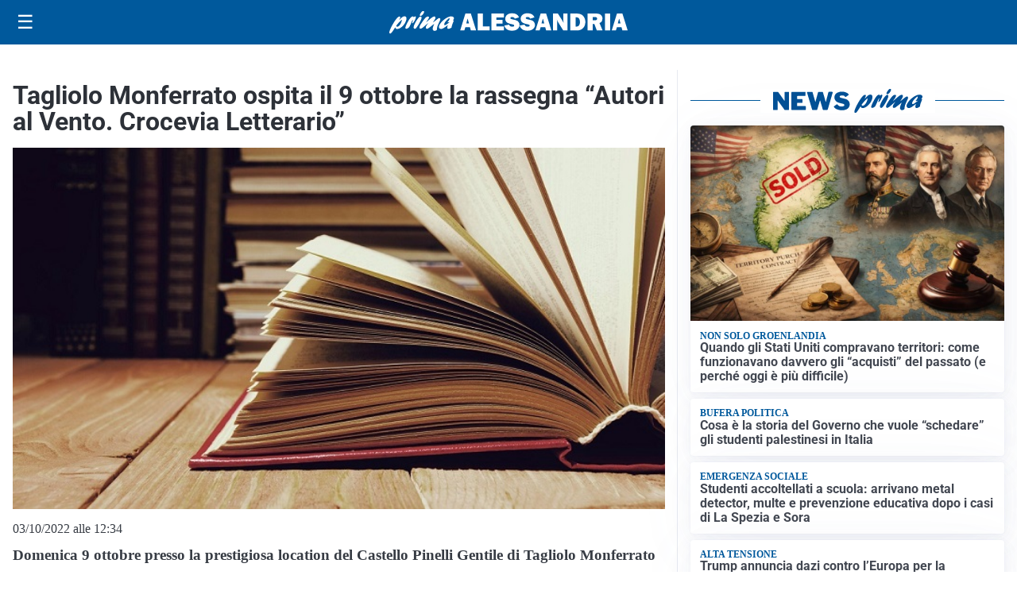

--- FILE ---
content_type: text/html; charset=utf8
request_url: https://primaalessandria.it/media/my-theme/widgets/list-posts/sidebar-video-piu-visti.html?ts=29478872
body_size: 717
content:
<div class="widget-title"><span>Video più visti</span></div>
<div class="widget-sidebar-featured-poi-lista">
            
                    <article class="featured">
                <a href="https://primaalessandria.it/cronaca/balzola-sopralluogo-dei-carabinieri-nella-serra-dello-sballo/">
                                            <figure><img width="480" height="300" src="https://primaalessandria.it/media/2026/01/WhatsApp-Image-2026-01-17-at-12.29.50-2-480x300.jpeg" class="attachment-thumbnail size-thumbnail wp-post-image" alt="Balzola, sopralluogo dei Carabinieri nella &#8220;Serra dello sballo&#8221;" loading="lazy" sizes="(max-width: 480px) 480px, (max-width: 1024px) 640px, 1280px" decoding="async" /></figure>
                                        <div class="post-meta">
                                                    <span class="lancio">Contrasto</span>
                                                <h3>Balzola, sopralluogo dei Carabinieri nella &#8220;Serra dello sballo&#8221;</h3>
                    </div>
                </a>
            </article>
                    
                    <article class="compact">
                <a href="https://primaalessandria.it/sanita/lospedale-infantile-cesare-arrigo-di-alessandria-uneccellenza-pediatrica-in-trasformazione/">
                    <div class="post-meta">
                                                    <span class="lancio">Filo Diretto</span>
                                                <h3>L’ospedale Infantile Cesare Arrigo di Alessandria, un’eccellenza pediatrica in trasformazione</h3>
                    </div>
                </a>
            </article>
                    
                    <article class="compact">
                <a href="https://primaalessandria.it/sport/il-derby-fra-alessandria-calcio-ed-ovadese-e-la-sfida-fra-basket-derthona-e-milano-gli-eventi-piu-attesi/">
                    <div class="post-meta">
                                                    <span class="lancio">pagina sportiva</span>
                                                <h3>Il derby fra Alessandria Calcio ed Ovadese e la sfida fra Basket Derthona e Milano gli eventi più attesi</h3>
                    </div>
                </a>
            </article>
            </div>

<div class="widget-footer"><a role="button" href="/multimedia/video/" class="outline widget-more-button">Altri video</a></div>